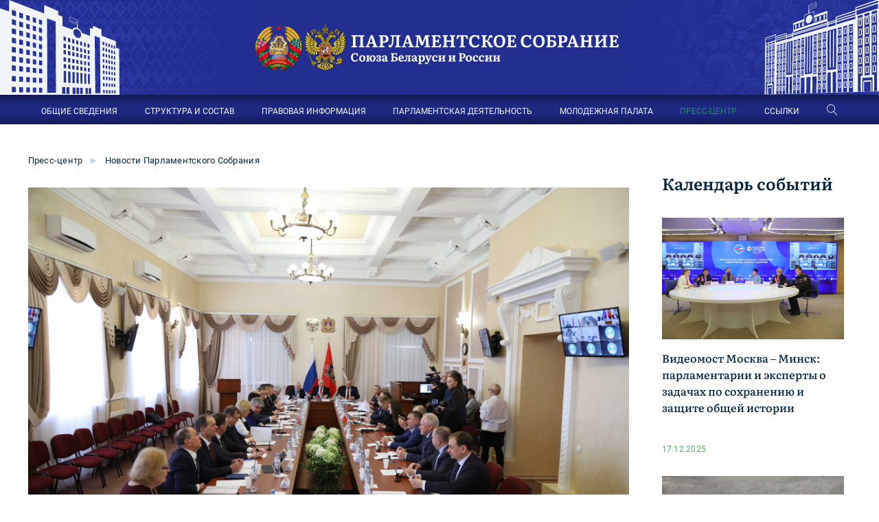

--- FILE ---
content_type: text/html;charset=utf-8
request_url: https://belrus.ru/info/deputaty-vystupayut-za-unifikaciyu-transportnogo-rynka-belarusi-i-rossii/
body_size: 45039
content:
<!DOCTYPE html>
<html lang="en">
<head>
  <meta charset="utf-8">
  <meta http-equiv="X-UA-Compatible" content="IE=edge">
  <meta name='wmail-verification' content='5346e4c031d47e5db4d0ea7b89724ac7' />
  <meta name="viewport" content="width=device-width, initial-scale=1, shrink-to-fit=no">
  
    <meta name="keywords" content="Энергетика,Транспорт,Депутаты выступают за унификацию транспортного рынка Беларуси и России">
  
  
    <meta name="description" content="Заседание Комиссии Парламентского Собрания по энергетике и транспорту прошло в Брянске">
  
  
    <meta name="yandex-verification" content="ffa8990e0e6ef607">
  
    <meta name="yandex-verification" content="dbcf5f1f857373e7">
  
  <title>Депутаты выступают за унификацию транспортного рынка Беларуси и России</title>	
  <link rel="stylesheet" type="text/css" href="/client/lib/scss/styles.scss" />
  <script src="/client/lib/common.js?v=3"></script>
  <link rel="apple-touch-icon" sizes="57x57" href="/apple-icon-57x57.png">
	<link rel="apple-touch-icon" sizes="60x60" href="/apple-icon-60x60.png">
	<link rel="apple-touch-icon" sizes="72x72" href="/apple-icon-72x72.png">
	<link rel="apple-touch-icon" sizes="76x76" href="/apple-icon-76x76.png">
	<link rel="apple-touch-icon" sizes="114x114" href="/apple-icon-114x114.png">
	<link rel="apple-touch-icon" sizes="120x120" href="/apple-icon-120x120.png">
	<link rel="apple-touch-icon" sizes="144x144" href="/apple-icon-144x144.png">
	<link rel="apple-touch-icon" sizes="152x152" href="/apple-icon-152x152.png">
	<link rel="apple-touch-icon" sizes="180x180" href="/apple-icon-180x180.png">
	<link rel="icon" type="image/png" sizes="192x192"  href="/android-icon-192x192.png">
	<link rel="icon" type="image/png" sizes="32x32" href="/favicon-32x32.png">
	<link rel="icon" type="image/png" sizes="96x96" href="/favicon-96x96.png">
	<link rel="icon" type="image/png" sizes="16x16" href="/favicon-16x16.png">
	<link rel="manifest" href="/manifest.json">
	<meta name="msapplication-TileColor" content="#ffffff">
	<meta name="msapplication-TileImage" content="/ms-icon-144x144.png">
	<meta name="theme-color" content="#ffffff">
  <meta property="og:type" content="website">
  <meta property="og:url" content="htts://belrus.ru/info/deputaty-vystupayut-za-unifikaciyu-transportnogo-rynka-belarusi-i-rossii/">
  <meta property="og:title" content="Депутаты выступают за унификацию транспортного рынка Беларуси и России">
  <meta property="og:description" content="Заседание Комиссии Парламентского Собрания по энергетике и транспорту прошло в Брянске">
  
  
  <meta property="og:image" content="https://belrus.ru/upload/1/20230314104517_img_4273.jpg">
  
  
</head>
<body>

	<div class="header">
    <div class="logos">
      <div class="lbuild"></div>
      <div class="logo">
        <a href="/"><img src="/client/img/logo.png" alt="Парламентское Собрание Союза Беларуси и России" title="Парламентское Собрание Союза Беларуси и России" /></a>
      </div>
      <div class="rbuild"></div>
    </div>
    <noindex>
    <div id="menu" class="menu">
      <div class="container" itemscope="" itemtype="https://schema.org/SiteNavigationElement">
          <div class="mainmenu" itemprop="about" itemscope="" itemtype="https://schema.org/ItemList">
            
            
              	
              
                <span itemprop="itemListElement" itemscope ="" itemtype="https://schema.org/ItemList">
                  <a itemprop="url" class="open" href="/content/about/" index="1" >ОБЩИЕ СВЕДЕНИЯ</a>
                  <meta itemprop="name" content="ОБЩИЕ СВЕДЕНИЯ" />
                  <div index="1" class="sub close">
                  
                   <a href="/content/o-parlamentskom-sobranii/">О Парламентском Собрании</a>
                  
                   <a href="/content/organy_souznogo_gosudarstva/">Органы Союзного государства</a>
                  
                   <a href="/info/istoki_parlamentarizma/">Истоки союзного парламентаризма</a>
                  
                   <a href="/info/mezhdunarodnye_organizatsii">Международные организации</a>
                  
                   <a href="/info/nablyudateli/">Постоянные наблюдатели</a>
                  </div>
                  
                </span>
              	
              
                <span itemprop="itemListElement" itemscope ="" itemtype="https://schema.org/ItemList">
                  <a itemprop="url" class="open" href="/content/structure/" index="2" >СТРУКТУРА И СОСТАВ</a>
                  <meta itemprop="name" content="СТРУКТУРА И СОСТАВ" />
                  <div index="2" class="sub close">
                  
                   <a href="/info/volodin-vyacheslav-viktorovich/">Председатель Парламентского Собрания</a>
                  
                   <a href="/content/zamestiteli-predsedatelya-parlamentskogo-sobraniya/">Заместители Председателя Парламентского Собрания</a>
                  
                   <a href="/content/deputaty_parlamentskogo_sobrania/">Депутаты Парламентского Собрания</a>
                  
                   <a href="/content/sovet_parlamentskogo_sobrania/">Совет Парламентского Собрания</a>
                  
                   <a href="/content/komissii_parlamentskogo_sobrania/">Комиссии Парламентского Собрания</a>
                  
                   <a href="/content/sekretariat_parlamentskogo_sobra/">Секретариат Парламентского Собрания</a>
                  </div>
                  
                </span>
              	
              
                <span itemprop="itemListElement" itemscope ="" itemtype="https://schema.org/ItemList">
                  <a itemprop="url" class="open" href="/info/osnovopolagayuschie-dokumenti/" index="3" >ПРАВОВАЯ ИНФОРМАЦИЯ</a>
                  <meta itemprop="name" content="ПРАВОВАЯ ИНФОРМАЦИЯ" />
                  <div index="3" class="sub close">
                  
                   <a href="/info/osnovopolagayuschie-dokumenti/">Основополагающие документы</a>
                  
                   <a href="/content/dokumenty/">Акты, регулирующие деятельность Парламентского Собрания</a>
                  
                   <a href="/content/acts/">Акты Парламентского Собрания</a>
                  </div>
                  
                </span>
              	
              
                <span itemprop="itemListElement" itemscope ="" itemtype="https://schema.org/ItemList">
                  <a itemprop="url" class="open" href="/content/activities/" index="4" >ПАРЛАМЕНТСКАЯ ДЕЯТЕЛЬНОСТЬ</a>
                  <meta itemprop="name" content="ПАРЛАМЕНТСКАЯ ДЕЯТЕЛЬНОСТЬ" />
                  <div index="4" class="sub close">
                  
                   <a href="/content/sessii_parlamentskogo_sobrania/">Сессии Парламентского Собрания</a>
                  
                   <a href="/content/sovety_parlamentskogo_sobrania/">Заседания Совета Парламентского Собрания</a>
                  
                   <a href="/content/seminar_zasedaniya/">Заседания семинара при Парламентском Собрании</a>
                  
                   <a href="/content/parlamentskieslushaniya/">Парламентские слушания</a>
                  
                   <a href="/content/pravitelstvenniichas/">«Правительственный час»</a>
                  
                   <a href="/content/plan_meropriatiy_parlamentskogo_/">План мероприятий Парламентского Собрания</a>
                  
                   <a href="https://festival.belrus.ru/">Фестиваль "Молодежь - за Союзное государство"</a>
                  </div>
                  
                </span>
              	
              
                <span itemprop="itemListElement" itemscope ="" itemtype="https://schema.org/ItemList">
                  <a itemprop="url" class="open" href="/content/molodejnaa_palata/" index="5" >МОЛОДЕЖНАЯ ПАЛАТА</a>
                  <meta itemprop="name" content="МОЛОДЕЖНАЯ ПАЛАТА" />
                  <div index="5" class="sub close">
                  
                   <a href="/content/novosti_mp/">Новости Молодежной палаты</a>
                  
                   <a href="/content/cleny_molodejnoy_palaty/">Cтруктура и состав</a>
                  
                   <a href="/content/chleny-molodezhnoj-palaty-pri-parlamentskom-sobranii/">Члены Молодежной палаты</a>
                  
                   <a href="/content/komissii_molodejnoy_palaty/">Комиссии Молодежной палаты</a>
                  
                   <a href="/content/zasedanie_molodejnoy_palaty/">Заседания Молодежной палаты</a>
                  
                   <a href="/photos-mp/">Фотогалерея</a>
                  </div>
                  
                </span>
              	
              
                <span itemprop="itemListElement" itemscope ="" itemtype="https://schema.org/ItemList">
                  <a itemprop="url" class="open" href="/content/press/" index="6" >ПРЕСС-ЦЕНТР</a>
                  <meta itemprop="name" content="ПРЕСС-ЦЕНТР" />
                  <div index="6" class="sub close">
                  
                   <a href="/content/novosti-parlamentskogo-sobrania/">Новости Парламентского Собрания</a>
                  
                   <a href="/content/vystupleniya-i-intervyu/">Выступления и интервью</a>
                  
                   <a href="/content/novosti-sojuznogo-gosudarstva/">Новости Союзного государства</a>
                  
                   <a href="/photos/">Фотогалерея</a>
                  
                   <a href="/content/smi_souznogo_gosudarstva/">СМИ Союзного государства</a>
                  
                   <a href="/events/">Аккредитация</a>
                  </div>
                  
                </span>
              	
              
                <span itemprop="itemListElement" itemscope ="" itemtype="https://schema.org/ItemList">
                  <a itemprop="url" class="open" href="/content/links/" index="7" >ССЫЛКИ</a>
                  <meta itemprop="name" content="ССЫЛКИ" />
                  <div index="7" class="sub close">
                  
                   <a href="/content/links/#head-496">Главы государств</a>
                  
                   <a href="/content/links/#head-228">Законодательная власть</a>
                  
                   <a href="/content/links/#head-229">Исполнительная власть</a>
                  
                   <a href="/content/links/#head-231">Судебная власть</a>
                  
                   <a href="/content/links/#head-232">Международные организации</a>
                  
                   <a href="/content/links/#head-233">Союзные СМИ</a>
                  </div>
                  
                </span>
              
              <a class="linearicons-magnifier searchBtn"></a> 
    
          </div>
          <div class="searchBlock">
            <input class="form-control searchQuery" type="text" placeholder="Поиск по сайту...">
            <div class="srcBtn">Найти</div>
            <div class="linearicons-cross2 clsBtn"></div>
          </div>
          <div class="showMenu">
            <span class="menu-global menu-top"></span>
            <span class="menu-global menu-middle"></span>
            <span class="menu-global menu-bottom"></span>
            <div></div>
          </div>
      </div>
    </div>
    </noindex>
  </div>
  <div class="content">    
    

<div class="container">
	<div class="raw">
		<div class="breadcrumb">
			
        
           
        
			
        
          <a href="/content/press/">Пресс-центр</a> 
          
            <span>▶</span>
           
        
			
        
          <a href="/content/novosti-parlamentskogo-sobrania/">Новости Парламентского Собрания</a> 
           
        
			
		</div>
	</div>	
</div>

<script src="/client/lib/commonInfo.js?v=4"></script> 
<div class="page">  
	<div class="container">
		<div class="wrap ">
			<div class="l  ">
				
				
					
					<div class="dark-header" style="background-image: url('/upload/1/20230314104517_img_4273.jpg');">

              
          </div>        
		  <h1 class="scale-header">Депутаты выступают за унификацию транспортного рынка Беларуси и России</h1>
          
				 
				<div class="date"><div class="dateEx">15.03.2023</div><a target="_blank" href="https://belrus.ru/print/22913/" rel="nofollow" class="print">Версия для печати</a></div>
				
				<div class="anno scale-size">Заседание Комиссии Парламентского Собрания  по энергетике  и транспорту прошло  в Брянске </div>
			
				
				
		
				
				
					<div class="text scale-size glb">
						
							<p>14&ndash;15 марта 2023 года  в Брянске состоялось заседание <a href="/info/komissiya-po-energetike-i-transportu/">Комиссии Парламентского Собрания  по энергетике  и транспорту</a>. В работе приняли участие председатель комиссии <a href="/info/kushnarenko-aleksej-ivanovich/">Алексей Кушнаренко</a>, заместитель председателя <a href="/info/rapota-grigorij-alekseevich/">Григорий Рапота</a>, члены комиссии <a href="/info/komarovskij/">Игорь Комаровский</a>, <a href="/info/moskvichev-evgenij-sergeevich/">Евгений Москвичев</a>  и Ответственный секретарь Парламентского Собрания Сергей Стрельченко. Также  в заседании участвовали представители Постоянного Комитета Союзного государства, министерств  и ведомств Беларуси  и России, представители органов власти Брянской  и Гомельской областей, руководители предприятий транспортной отрасли.</p> <p>Участники заседания обсудили вопрос  о ходе исполнения Декрета Высшего Государственного Совета Союзного государства  от 4 ноября 2021 г. № 6 &laquo;Об Основных направлениях реализации положений Договора  о создании Союзного государства  на 2021&ndash;2023 годы&raquo;  по вопросам ведения Комиссии Парламентского Собрания  по энергетике  и транспорту. В целях реализации Декрета выполняются Союзные интеграционные программы  по унификации регулирования транспортного рынка  и  по интеграции информационных систем транспортного контроля. Представители министерств  и ведомств Беларуси  и России, ответственные  за выполнение программ, представили депутатам информацию  о ходе этой работы.</p> <p>Депутаты констатировали, что  в области железнодорожного, водного транспорта  и дорожного хозяйства мероприятия, предусмотренные  на 2022 год, реализованы  в установленном порядке.</p> <p>Парламентарии рекомендовали Министерству транспорта  и коммуникаций Республики Беларусь  и Министерству транспорта Российской Федерации принять необходимые меры  по своевременной реализации мероприятий Союзной программы  по унификации регулирования транспортного рынка  по всем видам транспорта: воздушному, железнодорожному, автомобильному, морскому  и внутреннему водному,  а также  по дорожному хозяйству  и дорожной деятельности.</p> <p>Депутаты отметили, что после завершения работы  по сближению законодательства Беларуси  и России  в части выравнивания условий экономической деятельности перевозчиков, выполняющих автомобильные перевозки пассажиров  и грузов, будут открыты перспективы  для формирования единых условий работы автотранспортных компаний Республики Беларусь  и Российской Федерации. Для этого необходимо обеспечить единые правила взимания утилизационного сбора  при приобретении подвижного состава, транспортного налога, уплаты НДС  при осуществлении международных перевозок,  а также действие единых тарифов  при приобретении полиса ОСАГО.</p> <p>Кроме того,  по мнению депутатов &ndash; членов Комиссии Парламентского Собрания  по энергетике  и транспорту, необходимо дополнительно проработать согласованные этапы отмены разрешительной системы  на международные автомобильные перевозки грузов  и пассажиров  в третьи страны  и  из третьих стран,  а также согласовать условия  и этапы доступа  к выполнению каботажных перевозок грузов  по территории Российской Федерации белорусскими автомобильными перевозчиками.</p> <p>В связи  с истечением  в 2023 году срока реализации Союзной интеграционной программы  по унификации регулирования транспортного рынка парламентарии решили обратиться  в Министерство транспорта  и коммуникаций Республики Беларусь  и Министерство транспорта Российской Федерации  с просьбой представить предложения  по вопросам регулирования транспортного рынка  для включения  в проект Основных направлений реализации Договора  о создании Союзного государства  на 2024&ndash;2026 годы  в Комиссию Парламентского Собрания  по энергетике  и транспорту.</p> <p>Депутаты отметили, что транспортные ведомства Беларуси  и России  на постоянной основе проводят работу  по формированию  и обеспечению функционирования объединенной транспортной системы Союзного государства. Министру транспорта  и коммуникаций Республики Беларусь  и министру транспорта Российской Федерации предложено выступить  с докладами  в рамках &laquo;правительственного часа&raquo;  по вопросу &laquo;О совместной работе Республики Беларусь  и Российской Федерации  по формированию  и обеспечению функционирования объединенной транспортной системы Союзного государства&raquo;  на 64-й сессии Парламентского Собрания.</p> 
						
						
							<div class="tags"><span>Ключевые слова:</span> <a href="/tag/Энергетика/">Энергетика</a>, <a href="/tag/Транспорт/">Транспорт</a></div>
						
					</div>
				
				
					
					<div id="pageSlider" class="owl-carousel">
							
								<a class="slide" href="/upload/1/20230314104517_img_4273.jpg" data-lightbox="galery"><div class="img" style="background-image: url('/upload/1/20230314104517_img_4273.jpg')"></div></a>
							
								<a class="slide" href="/upload/1/20230314104023_img_4250.jpg" data-lightbox="galery"><div class="img" style="background-image: url('/upload/1/20230314104023_img_4250.jpg')"></div></a>
							
								<a class="slide" href="/upload/1/20230314110124_img_4353.jpg" data-lightbox="galery"><div class="img" style="background-image: url('/upload/1/20230314110124_img_4353.jpg')"></div></a>
							
								<a class="slide" href="/upload/1/20230314110353_img_4364.jpg" data-lightbox="galery"><div class="img" style="background-image: url('/upload/1/20230314110353_img_4364.jpg')"></div></a>
							
								<a class="slide" href="/upload/1/20230314110045_img_4349.jpg" data-lightbox="galery"><div class="img" style="background-image: url('/upload/1/20230314110045_img_4349.jpg')"></div></a>
							
								<a class="slide" href="/upload/1/20230314105836_img_4332.jpg" data-lightbox="galery"><div class="img" style="background-image: url('/upload/1/20230314105836_img_4332.jpg')"></div></a>
							
								<a class="slide" href="/upload/1/20230314105743_img_4328.jpg" data-lightbox="galery"><div class="img" style="background-image: url('/upload/1/20230314105743_img_4328.jpg')"></div></a>
							
								<a class="slide" href="/upload/1/20230314105405_img_4308.jpg" data-lightbox="galery"><div class="img" style="background-image: url('/upload/1/20230314105405_img_4308.jpg')"></div></a>
							
								<a class="slide" href="/upload/1/20230314104248_img_4254.jpg" data-lightbox="galery"><div class="img" style="background-image: url('/upload/1/20230314104248_img_4254.jpg')"></div></a>
							
								<a class="slide" href="/upload/1/20230314111118_img_4415.jpg" data-lightbox="galery"><div class="img" style="background-image: url('/upload/1/20230314111118_img_4415.jpg')"></div></a>
							
								<a class="slide" href="/upload/1/20230314105845_img_4335.jpg" data-lightbox="galery"><div class="img" style="background-image: url('/upload/1/20230314105845_img_4335.jpg')"></div></a>
							
								<a class="slide" href="/upload/1/20230314104537_img_4275.jpg" data-lightbox="galery"><div class="img" style="background-image: url('/upload/1/20230314104537_img_4275.jpg')"></div></a>
							
								<a class="slide" href="/upload/1/20230314112332_img_4424.jpg" data-lightbox="galery"><div class="img" style="background-image: url('/upload/1/20230314112332_img_4424.jpg')"></div></a>
							
								<a class="slide" href="/upload/1/20230314110526_img_4373.jpg" data-lightbox="galery"><div class="img" style="background-image: url('/upload/1/20230314110526_img_4373.jpg')"></div></a>
							
								<a class="slide" href="/upload/1/20230314110704_img_4374.jpg" data-lightbox="galery"><div class="img" style="background-image: url('/upload/1/20230314110704_img_4374.jpg')"></div></a>
							
								<a class="slide" href="/upload/1/20230314120353_img_4511.jpg" data-lightbox="galery"><div class="img" style="background-image: url('/upload/1/20230314120353_img_4511.jpg')"></div></a>
							
								<a class="slide" href="/upload/1/img_4642.jpg" data-lightbox="galery"><div class="img" style="background-image: url('/upload/1/img_4642.jpg')"></div></a>
							
								<a class="slide" href="/upload/1/img_4669.jpg" data-lightbox="galery"><div class="img" style="background-image: url('/upload/1/img_4669.jpg')"></div></a>
							
								<a class="slide" href="/upload/1/img_4612_1.jpg" data-lightbox="galery"><div class="img" style="background-image: url('/upload/1/img_4612_1.jpg')"></div></a>
							
					</div>
					
					
						<div class="additionalNews"></div>
					
					
					<div class="share">
						Поделиться:
						<script src="https://yastatic.net/share2/share.js"></script>
						<div class="ya-share2" data-curtain data-size="s" data-services="vkontakte,odnoklassniki,telegram,viber,whatsapp"></div>
					
					</div>
					 
					
				
				<div class="spellcheckinfo">Если Вы нашли ошибку, выделите её и нажмите ctrl+enter</div>
				
      </div>
      
	
				<div class="r">
					
         			 <h2 class="news-title">Календарь событий</h2>
					<div id="calendarJs" class="second noscroll top white"></div>

					<div id="event"></div>
					<script>
						var catID = parseInt('548');
						var pageDate = moment('15.03.2023', "DD.MM.YYYY");
						if (pageDate.isValid())
							artDate = pageDate.format('YYYY/MM/DD'); 
         			 </script>
					
						
							<div class="fader">

								<div class="lastNews scroll h1024">
									
										<div  class="news" style="padding-right: 10px;">
											
											<img class="image" src="/upload/1/vb011481.jpg" alt="Видеомост Москва – Минск: парламентарии и эксперты о задачах по сохранению и защите общей истории" />
											<a   href="/info/videomost-moskva-–-minsk-parlamentarii-i-eksperty-o-zadachax-po-soxraneniyu-i-zashhite-obshhej-istorii/">Видеомост Москва – Минск: парламентарии и эксперты о задачах по сохранению и защите общей истории</a>
											<div class="anno"></div>
											<div class="date">17.12.2025 <span class="prapor rf"></span></div>
										</div>
									
									
										<div  class="news" style="padding-right: 10px;">
											
											<img class="image" src="/upload/1/zastavki/кно-12-июля-витебскimg_6362.jpg" alt="Парламентское Собрание проведет видеомост Москва – Минск, посвященный деятельности по сохранению и защите исторической памяти" />
											<a   href="/info/parlamentskoe-sobranie-provedet-videomost-moskva-–-minsk-posvyashhennyj-deyatelnosti-po-soxraneniyu-i-zashhite-istoricheskoj-pamyati/">Парламентское Собрание проведет видеомост Москва – Минск, посвященный деятельности по сохранению и защите исторической памяти</a>
											<div class="anno"></div>
											<div class="date">15.12.2025 <span class="prapor rf"></span></div>
										</div>
									
									
										<div  class="news" style="padding-right: 10px;">
											
											<img class="image" src="/upload/1/2d6a9194.jpg" alt="На заседании комиссии Парламентского Собрания состоялась церемония передачи медали «За отвагу» родственникам погибшего красноармейца" />
											<a   href="/info/na-zasedanii-komissii-parlamentskogo-sobraniya-sostoyalas-ceremoniya-peredachi-medali-za-otvagu-rodstvennikam-pogibshego-krasnoarmejca/">На заседании комиссии Парламентского Собрания состоялась церемония передачи медали «За отвагу» родственникам погибшего красноармейца</a>
											<div class="anno"></div>
											<div class="date">10.12.2025 <span class="prapor rf"></span></div>
										</div>
									
									
										<div  class="news" style="padding-right: 10px;">
											
											<img class="image" src="/upload/1/ксз-10-декабря2d6a94952025_1.jpg" alt="Союзные парламентарии предлагают расширить возможности электронного банка данных «Память народа»" />
											<a   href="/info/soyuznye-parlamentarii-predlagayut-rasshirit-vozmozhnosti-elektronnogo-banka-dannyx-pamyat-naroda/">Союзные парламентарии предлагают расширить возможности электронного банка данных «Память народа»</a>
											<div class="anno"></div>
											<div class="date">10.12.2025 <span class="prapor rf"></span></div>
										</div>
									
									
										<div  class="news" style="padding-right: 10px;">
											
											<img class="image" src="/upload/1/ксз-10-декабря2d6a90892025.jpg" alt="Парламентское Собрание инициирует патриотический проект для молодежи на исторических местах воинской славы" />
											<a   href="/info/parlamentskoe-sobranie-iniciiruet-patrioticheskij-proekt-dlya-molodezhi-na-istoricheskix-mestax-voinskoj-slavy/">Парламентское Собрание инициирует патриотический проект для молодежи на исторических местах воинской славы</a>
											<div class="anno"></div>
											<div class="date">10.12.2025 <span class="prapor rf"></span></div>
										</div>
									
									
										<div  class="news" style="padding-right: 10px;">
											
											<img class="image" src="/upload/1/ксз-10-декабря2d6a94952025.jpg" alt="Депутаты Парламентского Собрания инициируют учреждение Премии Союзного государства за вклад в сохранение исторической памяти" />
											<a   href="/info/deputaty-parlamentskogo-sobraniya-iniciiruyut-uchrezhdenie-premii-soyuznogo-gosudarstva-za-vklad-v-soxranenie-istoricheskoj-pamyati/">Депутаты Парламентского Собрания инициируют учреждение Премии Союзного государства за вклад в сохранение исторической памяти</a>
											<div class="anno"></div>
											<div class="date">10.12.2025 <span class="prapor rf"></span></div>
										</div>
									
									
										<div  class="news" style="padding-right: 10px;">
											
											<img class="image" src="/upload/1/ксз-10-декабря2d6a93962025.jpg" alt="Сформировано отделение Научно-консультативного совета Парламентского Собрания по вопросам сохранения и защиты исторической памяти" />
											<a   href="/info/sformirovano-otdelenie-nauchno-konsultativnogo-soveta-parlamentskogo-sobraniya-po-voprosam-soxraneniya-i-zashhity-istoricheskoj-pamyati/">Сформировано отделение Научно-консультативного совета Парламентского Собрания по вопросам сохранения и защиты исторической памяти</a>
											<div class="anno"></div>
											<div class="date">10.12.2025 <span class="prapor rf"></span></div>
										</div>
									
									
										<div  class="news" style="padding-right: 10px;">
											
											<img class="image" src="/upload/1/2d6a9184_1.jpg" alt="Парламентское Собрание инициирует новый проект Союзного государства по сохранению памятников, мемориалов и воинских захоронений" />
											<a   href="/info/parlamentskoe-sobranie-iniciiruet-novyj-proekt-soyuznogo-gosudarstva-po-soxraneniyu-pamyatnikov-memorialov-i-voinskix-zaxoronenij/">Парламентское Собрание инициирует новый проект Союзного государства по сохранению памятников, мемориалов и воинских захоронений</a>
											<div class="anno"></div>
											<div class="date">10.12.2025 <span class="prapor rf"></span></div>
										</div>
									
									
										<div  class="news" style="padding-right: 10px;">
											
											<img class="image" src="/upload/1/2d6a8578.jpg" alt="Утвержден План международной деятельности Парламентского Собрания на 2026 год" />
											<a   href="/info/utverzhden-plan-mezhdunarodnoj-deyatelnosti-parlamentskogo-sobraniya-na-2026-god/">Утвержден План международной деятельности Парламентского Собрания на 2026 год</a>
											<div class="anno"></div>
											<div class="date">09.12.2025 <span class="prapor rf"></span></div>
										</div>
									
									
										<div  class="news" style="padding-right: 10px;">
											
											<img class="image" src="/upload/1/2d6a8529_1.jpg" alt="Парламентское Собрание Союза Беларуси и России утвердило План-график работы на 2026 год" />
											<a   href="/info/parlamentskoe-sobranie-soyuza-belarusi-i-rossii-utverdilo-plan-grafik-raboty-na-2026-god/">Парламентское Собрание Союза Беларуси и России утвердило План-график работы на 2026 год</a>
											<div class="anno"></div>
											<div class="date">09.12.2025 <span class="prapor rf"></span></div>
										</div>
									
									
										<div  class="news" style="padding-right: 10px;">
											
											<img class="image" src="/upload/1/img_20230330_114940.jpg" alt="Парламентские слушания по актуальным вопросам миграционной политики пройдут в Минске" />
											<a   href="/info/parlamentskie-slushaniya-po-aktualnym-voprosam-migracionnoj-politiki-projdut-v-minske/">Парламентские слушания по актуальным вопросам миграционной политики пройдут в Минске</a>
											<div class="anno"></div>
											<div class="date">03.04.2023 <span class="prapor rf"></span></div>
										</div>
									
									
										<div  class="news" style="padding-right: 10px;">
											
											<img class="image" src="/upload/1/img_1218.jpg" alt="Депутаты Парламентского Собрания расширяют сотрудничество с парламентариями ПА ОДКБ" />
											<a   href="/info/deputaty-parlamentskogo-sobraniya-rasshiryayut-sotrudnichestvo-s-parlamentariyami-pa-odkb/">Депутаты Парламентского Собрания расширяют сотрудничество с парламентариями ПА ОДКБ</a>
											<div class="anno"></div>
											<div class="date">02.02.2023 <span class="prapor rf"></span></div>
										</div>
									
									
										<div  class="news" style="padding-right: 10px;">
											
											<img class="image" src="/upload/1/img_0649.jpg" alt="Видеомост Москва – Минск на тему «Развитие совместной деятельности Беларуси и России по увековечению памяти погибших при защите Отечества»" />
											<a   href="/info/videomost-moskva-–-minsk-na-temu-razvitie-sovmestnoj-deyatelnosti-belarusi-i-rossii-po-uvekovecheniyu-pamyati-pogibshix-pri-zashhite-otechestva/">Видеомост Москва – Минск на тему «Развитие совместной деятельности Беларуси и России по увековечению памяти погибших при защите Отечества»</a>
											<div class="anno"></div>
											<div class="date">31.01.2023 <span class="prapor rf"></span></div>
										</div>
									
									
										<div  class="news" style="padding-right: 10px;">
											
											<img class="image" src="/upload/1/molodejka/mp.jpg" alt="В Бресте будет утвержден новый состав Молодежной палаты при Парламентском Собрании" />
											<a   href="/info/v-breste-budet-utverzhden-novyj-sostav-molodezhnoj-palaty-pri-parlamentskom-sobranii-mp/">В Бресте будет утвержден новый состав Молодежной палаты при Парламентском Собрании</a>
											<div class="anno"></div>
											<div class="date">21.11.2022 <span class="prapor rf"></span></div>
										</div>
									
									
								</div>
							</div>

						
			
		</div>
	</div>
</div>

<script>
	    $(".scroll").height($(".l").height() - 550);
		jQuery(document).bind("keyup keydown", function(e){	
			if(e.ctrlKey && e.keyCode == 80){
				url = 'https://belrus.ru/print/22913/';
				var printWindow = window.open( url, 'Print', 'left=200, top=200, width=950, height=500, toolbar=0, resizable=0');
				printWindow.addEventListener('load', function() {
					if (Boolean(printWindow.chrome)) {
						printWindow.print();
						//setTimeout(function(){
						//	printWindow.close();
						//}, 500);
					} else {
						printWindow.print();
						//printWindow.close();
					}
				}, true);
				return false;
			}
		});
		function inWindow(element) {
			var el = document.getElementById(element);
				var rect = el.getBoundingClientRect();
				return (
					rect.top >= 0 &&
					rect.left >= 0 &&
					rect.bottom - (rect.height / 2) <= (window.innerHeight || document.documentElement.clientHeight) && /* or $(window).height() */
					rect.right <= (window.innerWidth || document.documentElement.clientWidth) /* or $(window).width() */ 
				);

		}; 
		
			var globalTimeout;
			var fired = false;
			window.onscroll = function() {
				$(".additionalNews").show();
				if (inWindow("footer") && !fired)
				{
					if (globalTimeout != null) { 
							clearTimeout(globalTimeout);   
					}
					globalTimeout = setTimeout(function(){
						$.get('/api/getbytag/',{pid:'22913'}).done(function (data) {  
							fired = true;
					
							for (var i = 0; i < data.length; i++)
							{
								$(".additionalNews").append("<div class='moreNews'><div class='dark-header' style='background-image: url(" + data[i].image + ");'></div><h1>" + data[i].name + "</h1><div class='date'><div class='dateEx'>"+ data[i].pubDate + "</div></div><div class='anno scale-size'>" + data[i].annotation + "</div><div class='text scale-size glb'>" + data[i].text + "</div></div>");
							}
					}).always(function () { });
				},1);
				}
			};
		
</script>

  </div>
  <div class="blue nopdb" id="footer">
      <div class="container">
        
        <noindex>
        <div class="footer">
         <div onclick="document.location.href= '/'" class="logo">
          <div>
            <img src="/client/img/logo2.png" alt="Парламентское Собрание Союза Беларуси и России" title="Парламентское Собрание Союза Беларуси и России" />    
            
         </div>
          <a href="/" title="Парламентское Собрание Союза Беларуси и России">Парламентское Собрание <div>Союза Беларуси и России</div></a>
        </div>

        <div class="fmenu">
          
          
            	
              <a href="/content/about/">Общие сведения</a>
            	
              <a href="/content/structure/">Структура и состав</a>
            	
              <a href="/content/activities/">Парламентская деятельность</a>
            	
              <a href="/info/osnovopolagayuschie-dokumenti/">Правовая информация</a>
            	
              <a href="/content/press/">Пресс-центр</a>
            
        </div>
        <div class="fmenu">
          
          
            	 
              <a href="/content/molodejnaa_palata/">Молодежная палата</a>
            	 
              <a href="/">Карта портала</a>
            	 
              <a href="/info/kontakty/">Контакты</a>
            	 
              <a href="/content/konkursy/">Объявления о проведении открытых конкурсов</a>
            	 
              <a href="/info/obratnaya-svyaz/">Обратная связь</a>
            
        </div>
      </div>
      <div class="copyright">
          <span>
            2025 © Все права защищены
          </span>
          <span>
      
          </span>
      </div>
      </noindex>
    </div>
  </div> 
  <a id="top" class="btn-to-top back_to_top icon-circle">
    <i class="linearicons-chevron-up" aria-hidden="true"></i>
  </a>
  <script>$("[href='https://festival.belrus.ru/']").attr("target", "_blank"); </script>

<!-- Yandex.Metrika counter -->
<script type="text/javascript" >
   (function(m,e,t,r,i,k,a){m[i]=m[i]||function(){(m[i].a=m[i].a||[]).push(arguments)};
   m[i].l=1*new Date();k=e.createElement(t),a=e.getElementsByTagName(t)[0],k.async=1,k.src=r,a.parentNode.insertBefore(k,a)})
   (window, document, "script", "https://mc.yandex.ru/metrika/tag.js", "ym");

   ym(24088780, "init", {
        id:24088780,
        clickmap:true,
        trackLinks:true,
        accurateTrackBounce:true,
        webvisor:true
   });
</script>
<noscript><div><img src="https://mc.yandex.ru/watch/24088780" style="position:absolute; left:-9999px;" alt="" /></div></noscript>
<!-- /Yandex.Metrika counter -->


</body>
</html>

--- FILE ---
content_type: image/svg+xml
request_url: https://belrus.ru/Client/img/left-red.svg
body_size: 420
content:
<svg width="56" height="78" viewBox="0 0 56 78" fill="none" xmlns="http://www.w3.org/2000/svg">
<rect x="0.769531" y="0.785156" width="54.4032" height="76.3956" fill="#FDFDFD"/>
<rect x="32.832" y="22.7535" width="3.90589" height="22.1334" transform="rotate(45 32.832 22.7535)" fill="#E7463D"/>
<rect x="35.5938" y="51.506" width="3.90589" height="22.1334" transform="rotate(135 35.5938 51.506)" fill="#E7463D"/>
</svg>


--- FILE ---
content_type: image/svg+xml
request_url: https://belrus.ru/Client/img/right-red.svg
body_size: 463
content:
<svg width="55" height="78" viewBox="0 0 55 78" fill="none" xmlns="http://www.w3.org/2000/svg">
<rect x="54.6172" y="77.3652" width="54.4032" height="76.3956" transform="rotate(-180 54.6172 77.3652)" fill="#FDFDFD"/>
<rect x="22.5547" y="55.3969" width="3.90589" height="22.1334" transform="rotate(-135 22.5547 55.3969)" fill="#E7463D"/>
<rect x="19.793" y="26.6443" width="3.90589" height="22.1334" transform="rotate(-45 19.793 26.6443)" fill="#E7463D"/>
</svg>
